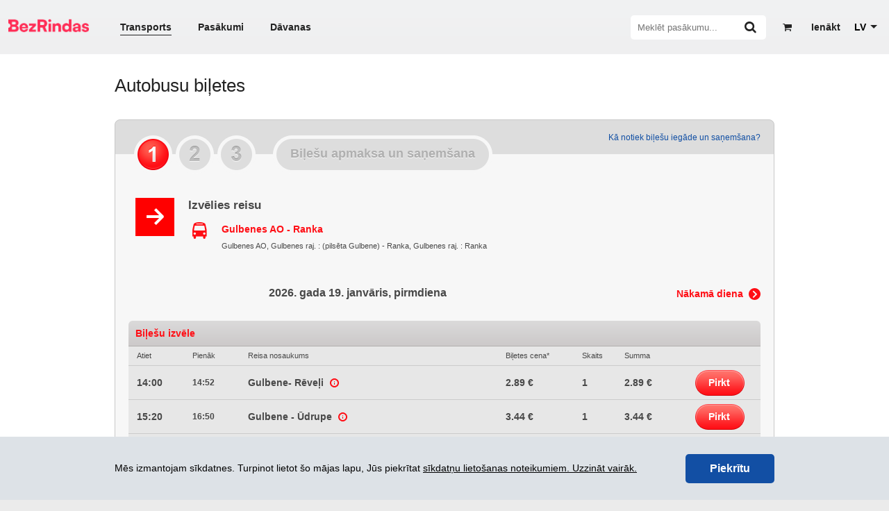

--- FILE ---
content_type: text/html; charset=UTF-8
request_url: https://www.bezrindas.lv/lv/bus/choose/19/3030/1/00000000/0/0/dda4757577285cab283d7fa67a1c7efb80260d65?
body_size: 16752
content:
<!DOCTYPE html>
<html lang="lv">
<head>

	<title>Autobusi: Gulbenes AO - Ranka - BezRindas</title>

	<link rel="icon" type="image/png" href="/favicons/favicon-96x96.png?v=1734430518" sizes="96x96" />
	<link rel="icon" type="image/svg+xml" href="/favicons/favicon.svg?v=1734430518" />
	<link rel="shortcut icon" href="/favicons/favicon.ico?v=1734430518" />
	<link rel="apple-touch-icon" sizes="180x180" href="/favicons/apple-touch-icon.png?v=1734430518" />
	<meta name="apple-mobile-web-app-title" content="BezRindas" />
	<link rel="manifest" href="/favicons/site.webmanifest" />

	<meta name="theme-color" content="#ffffff">
	<meta name="google" content="nopagereadaloud">

	
			<meta name="description" content="Autobusu biļešu iegāde. Autobusu saraksts no Gulbenes AO līdz Ranka" />
	
	
	<link rel="publisher" href="https://plus.google.com/108113526195664089591" />

	<script>
		var webroot 			 = 'https://www.bezrindas.lv/',
		 locale               = 'lv',
		 ltc_back_url         = 'ltc_back_url', // TOFIX
		 iframe               = false,
		 autocomplete_url     = '/api/f/stops/index/',
		 autocomplete_url_all = '/api/f/stops/index/1',
		 is_cart_page         = false,
		 cart_link		  	  = '',
		 has_transport_cart   = false,
		 has_transport_cart_index   = false,
		 api                  = 'https://api.bezrindas.lv/',
		 current_date         = 20260119,
		 error_message        = '';
		success_message      = '';
		user_id              = false;
		event_canvas         = null;
		last_href            = '';
		
var t = {
			'Jums jānorāda vārds un uzvārds': 'Jums jānorāda vārds un uzvārds',			'Nav norādīts e-pasts': 'Nav norādīts e-pasts',			'Aizvērt': 'Aizvērt',			'Kļūda Nr.': 'Kļūda Nr.',			'Upsss': 'Upsss',			'Vairāk biļetes šajā cenu grupā nav pieejamas!': 'Vairāk biļetes šajā cenu grupā nav pieejamas!',			'Vārda un uzvārda ievadīšana ir obligāta.': 'Vārda un uzvārda ievadīšana ir obligāta.',			'E-pasta ievadīšana ir obligāta.': 'E-pasta ievadīšana ir obligāta.',			'Šīs biļetes ir beigušās!': 'Šīs biļetes ir beigušās!',			'Veiksmīgi': 'Veiksmīgi',			'Ziņojuma Nr.': 'Ziņojuma Nr.',			'Labot': 'Labot',			'Uzņēmuma ar šādu PVN numuru nosaukums ir': 'Uzņēmuma ar šādu PVN numuru nosaukums ir',			'Vai labot uzņēmuma nosaukumu?': 'Vai labot uzņēmuma nosaukumu?',			'Kļūdaini ievadīts reģistrācijas numurs': 'Kļūdaini ievadīts PVN reģistrācijas numurs.',			'Nevarēja sazināties ar VID serveri.': 'Nevarēja sazināties ar VID serveri.',			'Uz grozu': 'Uz grozu',			'Grozā ielikto biļešu rezervācijas laiks tuvojas beigām.': 'Grozā ielikto biļešu rezervācijas laiks tuvojas beigām.',			'Lūdzu veiciet apmaksu vai izdzēsiet no groza tajā ieliktās biļetes!': 'Lūdzu veiciet apmaksu vai izdzēsiet no groza tajā ieliktās biļetes!',			'Uzmanību!': 'Uzmanību!',			'Autobusa biļešu apmaksa jāveic uzreiz pēc to ielikšanas grozā. Grozam nevar pievienot vienlaicīgi vairākas, dažādas autobusu biļetes.': 'Autobusa biļešu apmaksa jāveic uzreiz pēc to ielikšanas grozā. Grozam nevar pievienot vienlaicīgi vairākas, dažādas autobusu biļetes.',			'Biļešu izvēles laiks ir beidzies.': 'Biļešu izvēles laiks ir beidzies.',			'Mēģināt vēlreiz': 'Mēģināt vēlreiz'	};
		
			</script>


	<meta http-equiv="X-UA-Compatible" content="IE=edge" />
	<meta property="og:site_name" content="BezRindas.lv" />
	<meta property="fb:app_id" content="777062285675944" />
		<meta property="og:type" content="website" />
			<meta property="og:url" content="https://www.bezrindas.lv/lv/bus/choose/19/3030/1/00000000/0/0/dda4757577285cab283d7fa67a1c7efb80260d65" />
	
			<meta property="og:title" content="Autobusi: Gulbenes AO - Ranka - BezRindas" />
	
			<meta property="og:image" content="https://www.bezrindas.lv/bezrindas/img/logo-bezrindas-1.png" />
		<meta property="og:image" content="https://www.bezrindas.lv/bezrindas/img/bezrindas-fb.png" />
	
			<meta property="og:description" content="BezRindas.lv ir ātrs un ērts biļešu serviss, kas nodrošina iespēju iegādāties biļetes uz kino, teātri, mūzikas un citiem izklaides pasākumiem, kā arī starppilsētu autobusu biļetes. http://www.bezrindas.lv" />
	
	<script src="/javascripts/moment.js?v242" type="text/javascript"></script>
	<script src="/js/blob.js?v242" type="text/javascript"></script>
	<script src="/js/blob_plans.js?v245" type="text/javascript"></script>
	<script src="/bezrindas/js/djax.js?v242" type="text/javascript"></script>
	<script src="/bezrindas/js/jquery.bxslider.js?v242" type="text/javascript"></script>
	<script src="/js/1188.js?v242" type="text/javascript"></script>
	<script src="/bezrindas/js/jquery.fancybox.pack.js?v242" type="text/javascript"></script>
	<script src="/bezrindas/js/jquery.tooltipster.min.js?v242" type="text/javascript"></script>
	<script src="/bezrindas/js/bezrindas.js?v247" type="text/javascript"></script>
	<script src="/bezrindas/js/main.js?v249" type="text/javascript"></script>
	<script type="text/javascript" src="/js/jquery.animatedcollapse.js?v242"></script>
	<script type="text/javascript" src="//platform.twitter.com/widgets.js?v242"></script>
	<script type="text/javascript" src="/bezrindas/js/jquery.sharrre.min.js?v242"></script>
	<script src="/js/imgLiquid.js?v242"></script>
	<script src="https://www.bezrindas.lv/calleis/_out_/build-bezrindas-1671793255.js"></script>
	<script src="/bezrindas/js/jquery.tagsinput.js?v242"></script>
	<script src="/js/daterangepicker.js?v242"></script>
	<script src="/js/loadingoverlay.min.js?v242"></script>
	<script src="/js/clipboard.js?v242"></script>
	<script src="/js/mailcheck.js?v242"></script>
	<script src="/js/modernizr-custom.js?v242"></script>
	<script src="/js/new_header.js?v251"></script>

	<script src="/js/seating_editor/raphael.js"></script>
<script src="/js/moment_locales/lv.js"></script>

	<link href="/bezrindas/css/main.css?v252" rel="stylesheet" type="text/css" />
	<link href="/bezrindas/css/jquery.ui.css?v242" rel="stylesheet" type="text/css" />
	<link href="/bezrindas/css/jquery.fancybox.css?v242" rel="stylesheet" type="text/css" />
	<link href="/bezrindas/css/tooltipster.css?v242" rel="stylesheet" type="text/css" />
	<link href="/bezrindas/css/bezrindasbus.css?v242" rel="stylesheet" type="text/css" />
	<link href="/stylesheets/font-awesome.css?v242" media="screen" rel="stylesheet" type="text/css" />
	<link href="/bezrindas/css/fontello.css?v250" rel="stylesheet" type="text/css" />
	<link href="https://www.bezrindas.lv/calleis/_out_/build-front-1736241880.css" rel="stylesheet" type="text/css" />
	<link rel="stylesheet" type="text/css" href="/bezrindas/css/jquery.tagsinput.css?v242" />
	<link href="/bezrindas/wstr/css/cookies.css?v242" rel="stylesheet" type="text/css" />
	<link href="/bezrindas/css/start-events.css?v242" rel="stylesheet" type="text/css" />
	<link href="/css/daterangepicker.css?v242" rel="stylesheet" type="text/css" />
	<link rel="stylesheet" href="//cdnjs.cloudflare.com/ajax/libs/bxslider/4.2.15/jquery.bxslider.min.css">

	
	<script>
    window.dataLayer = window.dataLayer || [];

    window.dataLayer.push({'bezrindasGoogleAnalyticsId': 'G-J8T8NKD62B'});
    window.dataLayer.push({'bezrindasFacebookPixelId': '330789294305696'});

    
    
    
    </script>
</head>
<body class="responsive_page">

<div class="underfestival" style="display:none;"></div>

<div id="fb-root"></div>
<script>
	$('body').on('click', 'a', function() {
		if ( $(this).hasClass( 'overlay' ) ) {
			$('#main-container').loadingOverlay({"fixed" : true});
		}
		clicked   = $(this).parent();
	});
	window.fbAsyncInit = function() {
		FB.init({
			appId      : '777062285675944',
			xfbml      : true,
			version    : 'v2.2'
		});
	};
		(function(d, s, id){
		var js, fjs = d.getElementsByTagName(s)[0];
		if (d.getElementById(id)) {return;}
		js = d.createElement(s); js.id = id;
		js.src = "//connect.facebook.net/lv_LV/sdk.js";
		fjs.parentNode.insertBefore(js, fjs);
	}(document, 'script', 'facebook-jssdk'));

	if (error_message) {
		error(error_message);
	}

</script>


<script type="text/javascript">
var base = 'https://www.bezrindas.lv/';
var current_url = 'lv_bus_choose_19_3030_1_00000000_0_0_dda4757577285cab283d7fa67a1c7efb80260d65';
var main_menu_object = {
	initialized      : false,
	wrapper          : null,
	table            : null,
	additional_table : null,
	more_categories  : null,
	previousSibling  : function( element ) {
		while ( element && element.previousSibling ) {
			if ( element.previousSibling.nodeType == 1 ) {
				return element.previousSibling;
			}

			element = element.previousSibling;
		}

		return null;
	},
	insertBefore     : function( row ) {
		var element  = this.additional_table[0].lastElementChild,
			previous = null;

		while ( element && element.order > row.order ) {
			previous = element;
			element  = this.previousSibling( element );
		}

		return previous;
	},
	init             : function() {
		if ( ! this.initialized ) {
			this.initialized      = true;
			this.wrapper          = $('.main-menu-wrapper');
			this.table            = $('.main-menu-wrapper table');
			this.additional_table = $('#additional_categories tbody');
			this.more_categories  = document.getElementById('more_categories');
		}
	},
	revert           : function() {
		
	},
	check            : function() {
		this.init();

		if ( this.wrapper.width() < this.table.width() ) {
			var items           = $( '.main-menu-wrapper table td' ),
				start_length    =  Math.round( this.table.width() ),
				required_length =  Math.round( this.wrapper.width() );

			var i         = items.length - 1;
			start_length += Math.round( items.last().width() );

			var sep_element = this.previousSibling( this.more_categories );

			if ( sep_element ) {
				$( this.more_categories ).show();
				$( sep_element ).show();
			}

			while ( sep_element && start_length > required_length ) {
				var element = this.previousSibling( sep_element );

				if ( ! element ) {
					break;
				}

				if ( ! $( element ).hasClass( 'active' ) ) {
					var row = document.createElement( 'tr' );
					$( sep_element ).remove();
					sep_element   = this.previousSibling( element );
					row.order     = parseInt( $(element).data( 'order' ), 10 );
					row.appendChild( element );

					var before = this.insertBefore( row );

					if ( ! before ) {
						this.additional_table[0].appendChild( row );
					} else {
						this.additional_table[0].insertBefore( row, before );
					}

					start_length = Math.round( this.table.width() );
				} else {
					sep_element = this.previousSibling( element );
				}
			}

			this.more_categories.active_element  = $( '.main_menu_link.active' );
			this.more_categories.previous_length = required_length;
		}

		if (
			! this.additional_table[0].children.length
			&&
			$(this.more_categories).is( ':visible' )
		) {
			$(this.more_categories).hide();
			$(this.more_categories.previousSibling).hide();			
		}
	}
};
init = {
	go: function(route){
		if(typeof this[ ( route ).toString() ] == 'function'){
			this[route]();
		}
	},
	stringifyurl: function(str){
		if(typeof str == 'undefined'){
			return '';
		}
		return str.replace(base, '').replace(/-/g,'_').replace(/\//g, '_').replace(/^_|_$/, '');
	},
	global: function(){	

		HTMLElement.prototype.slide_sibling_toggle = function( change_icon ) {
			sibling  = this.nextElementSibling;
			var that = this;
			if( that.classList.contains('animating') ) {
				return false;
			}
			that.classList.add('animating');
			if( sibling.classList.contains('invisible') ) {
				sibling.style.height = "auto";
				height               = sibling.clientHeight;
				sibling.style.height = "0px";

				setTimeout(function(){
					sibling.classList.add('slide-sibling-ts');
					sibling.classList.remove('invisible')
					setTimeout(function(){
						sibling.style.height = height+"px";
						that.classList.add('active');
						if( change_icon === true ) {
							that.querySelector('.icon-fa:not(.icon-check-square-o)').classList.add('icon-rotate-180')
						}
						setTimeout(function(){
							sibling.classList.remove('slide-sibling-ts');
							setTimeout(function(){
								that.classList.remove('animating');
								setTimeout(function(){
									sibling.style.height = "100%";
									setTimeout(function(){
										sibling.style.height = "auto";
									}, 0)
								}, 0)
							}, 0)
						}, 300);
					}, 0);
				}, 0);


			} else {

				height = sibling.clientHeight;
				sibling.style.height = height+"px";
				sibling.classList.remove('slide-sibling-ts');
				setTimeout( function() {
					sibling.style.height = height+"px";
					setTimeout( function() {
						sibling.classList.add('slide-sibling-ts');
						setTimeout(function(){
							sibling.style.height = "0px";
							that.classList.remove('active');
							setTimeout(function(){
								sibling.classList.add('invisible')
								sibling.classList.remove('slide-sibling-ts');
								setTimeout(function(){
									that.classList.remove('animating');
								});
							}, 300);
						}, 0);
					}, 0)
				}, 0)



				if( change_icon === true ) {
					that.querySelector('.icon-fa:not(.icon-check-square-o)').classList.remove('icon-rotate-180')
				}
			}
			return true;
		}

		var survey_status            = false;
		var currency_helper_visible  = false;
		var currency_helper_timeout  = null;
		var webmoney_scroll_interval = null;
		var data;
		var main_menu = document.getElementById( 'main_menu' ),
			additional_categories_wrapper = document.getElementById( 'additional_categories_wrapper' );

		if ( main_menu ) {
			if ( ! main_menu.menu_object ) {
				$( 'body' ).click(function(e) {
					if ( e.target.id != 'more_categories' && ! additional_categories_wrapper.skip ) {
						$( additional_categories_wrapper ).hide();
					}

					additional_categories_wrapper.skip = false;
				});

				$( '.main_menu_link' ).click(function() {
					$( '.main_menu_link.active' ).removeClass( 'active' );
					$(this).addClass( 'active' );

					if ( this.parentNode.parentNode.parentNode.id == 'additional_categories' ) {
						additional_categories_wrapper.skip = true;
						$( additional_categories_wrapper ).toggle();
					}

					var element = $(this).find('a').first()[0];

					if ( typeof document.createEvent == 'function' ) {
						var event = document.createEvent( 'MouseEvent' );
						event.initEvent( 'click', false, true );
						return element.dispatchEvent( event );
					} else {
						return element.click();
					}
				});

				$( '#more_categories' ).click(function(){
					additional_categories_wrapper.skip = true;
					$( additional_categories_wrapper ).toggle();
				});

				main_menu.menu_object = main_menu_object;
			}

			main_menu_object.revert();
		}
		
		if ( $('#body-class').length ) $('body').attr( 'class', $('#body-class').attr('class') );

		$('.sidebar-v2-mobile').click( function() {
			if ( $(this).find('ul').hasClass('expanded') ) {
				$(this).find('ul').removeClass('expanded');
			} else {
				$(this).find('ul').addClass('expanded');
			}
		})

		$('.sidebar-v2-mobile a').click( function() {
			$(this).parents('ul').find('.active').removeClass('active');
			$(this).parents('li').addClass('active')
		} )


		if ($('#event-slider li').length) {
			$('#event-slider').bxSlider({
				auto: true,
				autoHover: true,
				pause: 4000,
				tickerHover: true
			});
		}

		var slider;

		$(window).resize(function(){
			if ( window.innerWidth <= 700 ) {
				if ( ! $('.event-gallery-items-bx').length && $('.event-gallery-items > div').length > 1 ) {
					slider = $('.event-gallery-items').bxSlider({
						auto: false,
						autoHover: false,
						tickerHover: true,
						wrapperClass: 'event-gallery-items-bx',
						prevText: '',
						nextText: '',
						infiniteLoop: false,
						onBeforeSlide: function(currentSlideNumber, totalSlideQty, currentSlideHtmlObject){
							slider.parent().parent().find('.bx-next,.bx-prev').removeClass('disabled');
						},
						onLastSlide: function(currentSlideNumber, totalSlideQty, currentSlideHtmlObject){
							slider.parent().parent().find('.bx-next').addClass('disabled');
						},
						onFirstSlide: function(currentSlideNumber, totalSlideQty, currentSlideHtmlObject){
							slider.parent().parent().find('.bx-prev').addClass('disabled');
						}		
					})
					slider.parent().parent().find('.bx-prev').addClass('disabled');

				} else {
					if( $('.event-gallery-items-bx').length && slider ) {
						slider.reloadShow();
						slider.parent().parent().find('.bx-prev').addClass('disabled');
					}
				}
				$('.event-gallery-items-bx a img').each(function() {
					$(this).parent().css({ height:'242px' });
					$(this).parent().css({ width: $('.bx-window').width() });
					$(this).parent().css({ display: 'inline-block' });

				});

			} else {
				if ( $('.event-gallery-items-bx').length && slider ) {
					slider.destroyShow();
				}
			}

		});
		$(window).resize();

		if ( $.fn.imgLiquid ) {
			$('.imgLiquid').imgLiquid({fill:false});
		}
		
		if ( $('.js-toggle-event-extension').length ) {
			$('.js-toggle-event-extension').click( function() {
				var extendable = $('.event-info-extended').show();
				setTimeout( function() {
					extendable.addClass('go');
				}, 0 );
				$(this).parents('.box').remove();
				return false;
			} );
		}

		if ($('#most-recent-events li').length) {
			$('#most-recent-events').bxSlider({
				auto: false,
				autoControls: false,
				autoHover: true,
				pager: true,
				pagerActiveClass: 'pager-active',
				controls: false
			});
		}

		$('#content').on('hover', '.info', function() {
			$(this).siblings('.popup-help').toggleClass('popup-help-hidden');
		});

		$('.info').hover(function() {
			$(this).siblings('.popup-help').toggleClass('popup-help-hidden');
		});

		$('#content').on('hover', '.ticket-not-available', function() {
			$(this).find('.popup-help').toggleClass('popup-help-hidden');
		});

		$('input[data-suggest-target]').clearable();

		if(typeof options !== 'undefined') {
			Bus.init(options);
			Bus.seats.init();
		}

        function throttle_b(func, wait, options) {
            var context, args, result;
            var timeout = null;
            var previous = 0;
            if (!options) options = {};
            var later = function() {
                previous = options.leading === false ? 0 : Date.now();
                timeout = null;
                result = func.apply(context, args);
                if (!timeout) context = args = null;
            };
            return function() {
                var now = Date.now();
                if (!previous && options.leading === false) previous = now;
                var remaining = wait - (now - previous);
                context = this;
                args = arguments;
                if (remaining <= 0 || remaining > wait) {
                    if (timeout) {
                        clearTimeout(timeout);
                        timeout = null;
                    }
                    previous = now;
                    result = func.apply(context, args);
                    if (!timeout) context = args = null;
                } else if (!timeout && options.trailing !== false) {
                    timeout = setTimeout(later, remaining);
                }
                return result;
            };
        };

		departure_id       = $('#departure_id');
		destination_id     = $('#destination_id');
		departure_title    = $('#departure_title');
		departure_title2   = $('#departure-title');
		destination_title  = $('#destination_title');
		destination_title2 = $('#destination-title');
        var tab_change = $('#international-bus, #local-bus');

        tab_change.on( 'click', function(){
            departure_title2.autocomplete( "close" );
            destination_title2.autocomplete( "close" );
        } );

        $( window ).on( "orientationchange", function( event ) {
            departure_title2.autocomplete( "close" );
            destination_title2.autocomplete( "close" );
        });

        $(window).resize(throttle_b(function() {
            departure_title2.autocomplete( "close" );
            destination_title2.autocomplete( "close" );
        }, 1000));

        if(typeof departure_title2 != 'undefined'){
			Bus.bindAutocomplete(departure_title2, departure_id, true);
			Bus.bindAutocomplete(destination_title2, destination_id, true);
		}
		if( departure_title.length )  {
			Bus.bindAutocomplete(departure_title, departure_id, false);
		} 
		if( destination_title.length ) {
			Bus.bindAutocomplete(destination_title, destination_id, false);
		}

		quantity       = $('#quantity');
		departure_date = $('#Date');
		return_date    = $('#ReturnDate').val();

		roundtrip = $('#RoundTrip').attr('checked');
		bus_order_form = $('#bus-order-form');


		if (typeof FB != 'undefined') {
			window.fbAsyncInit();
		}
		if( $('.alrt-box').length ) {
			$.fancybox({
				tpl: {
					wrap: '<div class="fancybox-wrap" tabIndex="-1"><div class=""><div class="fancybox-outer"><div class="fancybox-inner"></div></div></div></div>'
				},
				content: $('.alrt-box'),
				'width': 350,
				'autoSize' : false,
				'autoHeight' : true,
				'leftRation' : 0.5,
				'topRatio' : 0.5,
				afterLoad: function() {
					$.fancybox.reposition()
				}
			});
		}
		
		/**  IMAGE UPLOAD IN REGISTER AND PROFIL EDIT */

	 	var files;

		// Add events
		$('input[type=file]#front_user_image_input').on('change', prepareUpload);
		//$('form').on('submit', uploadFiles);

		// Grab the files and set them to our variable
		function prepareUpload(event)
		{
			files = event.target.files;
			uploadFiles(event);
		}
		// Catch the form submit and upload the files
		function uploadFiles(event)
		{
			event.stopPropagation(); // Stop stuff happening
	        event.preventDefault(); // Totally stop stuff happening

	        // START A LOADING SPINNER HERE
	        // Create a formdata object and add the files
			var data = new FormData();
			$.each(files, function(key, value)
			{
				data.append(key, value);
			});
	        
	        $.ajax({
	            url: 'https://www.bezrindas.lv/user/upload_image/',
	            type: 'POST',
	            data: data,
	            cache: false,
	            dataType: 'json',
	            processData: false, // Don't process the files
	            contentType: false, // Set content type to false as jQuery will tell the server its a query string request
	            success: function(data, textStatus, jqXHR)
	            {
	            	if(typeof data.error === 'undefined')
	            	{
	            		// Success so call function to process the form
	            		//submitForm(event, data);
	            		$("img#front_user_image").attr("src", data.data );
	            		//console.log("Everything's fine");
	            	}
	            	else
	            	{
	            		// Handle errors here
	            		error(data.error);
	            		//console.log('ERRORS: ' + data.error);
	            	}
	            },
	            error: function(jqXHR, textStatus, errorThrown)
	            {
	            	// Handle errors here
	            	//console.log('ERRORS: ' + textStatus);
	            	// STOP LOADING SPINNER
	            }
	        });
	    }
	    
	    $( '.confirmation_overlay' ).click(function(e) {

			$.fancybox({	
				tpl: {
					wrap: '<div class="fancybox-wrap" tabIndex="-1"><div class=""><div class="fancybox-outer"><div class="fancybox-inner"></div></div></div></div>'
				},	
				content: '<div class="alrt-box"><div class="alrt-box-header colrow relative"><div class="col6 alrt-header-color"><div class="vertical-center vertical-left"><i class="icon-alert icon-little-larger"></i><span class="alrt-heading">Upsss..</span></div></div><div class="col6 tright alrt-error-text right_imp"><span class="error_code">Kļūda Nr. 716</span></div></div><div class="alrt-box-body relative"><div class="colrow"><div class="col12 message">Vai tiešām dzēst?</div></div></div><div class="alrt-box-footer"><div class="colrow tcenter"> <div class="col6 v2-sm-split v2-marginafter-mini col12-sm"> <a href="'+ $(this).attr('href') +'" style="text-decoration:none;"> <div class="button-basic-beta button-less-padded tcenter">Dzēst</div> </a> </div> <div class="col6 v2-sm-split col12-sm"> <a href="javascript:$.fancybox.close();" style="text-decoration:none;"> <div class="button-basic-alpha button-less-padded tcenter">Aizvērt</div> </a> </div> </div></div>',
				'width': 350,
				'autoSize' : false,
				'autoWidth':false,
				'autoHeight':true,
				'autoCenter' : true,
				'scrolling': 'no',
				afterLoad: function() {
					$.fancybox.update();
				}
			});
			e.preventDefault();
			return false;
		});
		
		globals();

/*		$('.apps-apple').wtooltip({
	        title: 'JAUNUMS:',
	        content: 'Pērc autobusu biļetes arī Bezrindas.lv mobilajā lietotnē!'
	    });

		$('.user-register').wtooltip({
	        title: 'JAUNUMS:',
	        position: 'down',
	        content: 'Reģistrējies un izmanto dažādas priekšrocības!'
	    });*/



		$('body').on( 'click', '.user-register .close', function(){
	        $.ajax({
	            url: 'https://www.bezrindas.lv/index/set_cookie/show_user',
	            type: 'POST',
	            dataType: 'json',
	            processData: false, // Don't process the files
	            contentType: false, // Set content type to false as jQuery will tell the server its a query string request
	            success: function(data, textStatus, jqXHR)
	            {},
	            error: function(jqXHR, textStatus, errorThrown)
	            {}
	        });
	        $(this).parent().remove();
		})
		$('body').on( 'click', '.apps-apple .close', function(){

	        $.ajax({
	            url: 'https://www.bezrindas.lv/index/set_cookie/show_apps',
	            type: 'POST',
	            dataType: 'json',
	            processData: false, // Don't process the files
	            contentType: false, // Set content type to false as jQuery will tell the server its a query string request
	            success: function(data, textStatus, jqXHR)
	            {},
	            error: function(jqXHR, textStatus, errorThrown)
	            {}
	        });
	        $(this).parent().remove();
		})

		var mobileHover = function () {
		    $('.v2-pop-up-base, .show-w-tooltip').on('touchstart', function () {
		        $(this).trigger('hover');
		    }).on('touchend', function () {
		        $(this).trigger('hover');
		    });
		};
		mobileHover();

		if (document.addEventListener) {
		    document.addEventListener( 'touchstart', function() {}, false );
		} else if (document.attachEvent) {
			document.attachEvent( 'touchstart', function() {} );
		}

		$('.show-w-tooltip').hover(function(){
			$(this).find('.w-tooltip').removeClass('hidden');
		},
		function(){
			$(this).find('.w-tooltip').addClass('hidden');
		})
	}
}

$(function(){
	var clicked;

	$('form').submit(function() {
		$('#main-container').loadingOverlay({"fixed" : true});
	});

	init.go(current_url);
	init.global();


	$('body').on('change', 'select#language_switch', function () {
		var optionSelected = $(this).find("option:selected");
		window.location.href = optionSelected.val().toLowerCase();
	});

	$('body').on('change', 'select#menu-select', function () {
		var optionSelected = $(this).find("option:selected");
		window.location.href = optionSelected.val().toLowerCase();
	});

	$('body').on('click' , '.header-wrapper a, .footer a, .event-wrapper .home', function() {
		$('body .main_menu_link.active').removeClass('active');
	});

	$('body').on('click', '.event-slider a',function(){
		$('body .main_menu_link.active').removeClass('active');
		var category  = parseInt( $(this).data('category') );
		var element   = document.getElementById( 'category_'+category );

		if ( element ) {
			$( element ).addClass( 'active' );
			main_menu_object.revert();
		}
	});
});

</script><div class="container-wrapper">

	<div id="top_slot" class="updatable">
												

		<!--
				<style>
					#announce-warning { background:red; z-index:100; color:white; width:100%; padding:20px 0; }
					#announce-warning .container { margin-bottom:0!important; position:relative; }
					#announce-warning b,
					#announce-warning span
					{ display:block; padding-left:60px; }
					#announce-warning i { font-size:32px; position:absolute; left:0; top:3px;  }
				</style>

				<div id="announce-warning">
					<div class="container">
						<i class="icon-warning"></i>
						<b>Šobrīd AUTOBUSA biļetes NAV iespējams iegādāties.</b>
						<span>Ceram, ka drīz problēma tiks novērsta. Lūdzu, atvainojiet par neērtībām!</span>
					</div>
				</div>

				-->

	</div>

    <div class="top-header-wrapper header-wrapper">
        <script type="text/javascript">
    $(function() {

        $("#click").click(function() {
            $("#fancybox-wrap").fadeIn(500);
        });

        $("#fancybox-close").click(function() {
            $("#fancybox-wrap").fadeOut(500);
        });

    });
</script>

<div class="js-top-header top-header header updatable" id="header">
	<div class="width-wrapper">
		<div class="top-header-content">
			<div class="top-header-menu hide-header-large">
				<div class="js-menu-icon menu-icon">
					<div></div>
				</div>
			</div>
			<div class="top-header-logo hide-header-large">
				<a class="top-header-logo" href="https://www.bezrindas.lv/lv/sakums" rel="nofollow" style="width: 7.25rem; padding-right: 0.8rem; margin-top: -8px;"><img style="width: 116px;" src="/bezrindas/img/logo-bezrindas-1.png?v=1734430518" alt="bezrindas.lv"></a>
			</div>
			<div class="top-header-left hide-header-mobile">
				<a class="top-header-logo" href="https://www.bezrindas.lv/lv/sakums" rel="nofollow" style="width: 116px; margin-left: 2px; margin-right: 28px;"><img style="width: 116px; margin: -6px 0;" src="/bezrindas/img/logo-bezrindas-1.png?v=1734430518" alt="bezrindas.lv"></a>
				<ul class="top-header-nav">
					<li class="active"><a href="https://www.bezrindas.lv/lv/autobusu-biletes">Transports</a></li>
					<li class=""><a href="https://www.bezrindas.lv/lv/visi-pasakumi">Pasākumi</a></li>
											<li class="">
							<a href="https://www.bezrindas.lv/lv/davanu-kartes/">Dāvanas</a>
						</li>
									</ul>
			</div><!-- .top-header-left -->
			<div class="top-header-right">

									<div class="top-header-register user-register show-w-tooltip">
						<a class="jax dJAX_internal" href="https://www.bezrindas.lv/lv/user/preregister/"><i class="tooltip"></i><span style="margin-left:5px;white-space:nowrap">Ienākt</span></a>
						<div class="w-tooltip hidden down" style="bottom: -67px; left: -52.5px;">
							<div class="arrow"></div>
							<div class="inner">
								<div class="title">Jaunums:</div>
								<div class="content">Reģistrējies un izmanto dažādas priekšrocības!</div>
							</div>
						</div>
					</div>
				
				<div id="cart_in_head" class="top-header-cart top-header-cart-empty">
					<a href="https://www.bezrindas.lv/lv/cart/view_empty/">
						<i class="icon-basket"></i>
						<sup class="top-header-cart-count">
							<span id="cart_ticketcnt_value" class="top-header-cart-value">0</span>
						</sup>
					</a>
					<a class="cart_timer_wrapper" href="">
						<div id="cart_timer_value" class="top-header-timer cd-timer">0:00</div>
					</a>
				</div>

				<div class="js-top-header-search form-group input_action top-header-search-wrapper">
					<form action="https://www.bezrindas.lv/lv/events/search/">
						<input id="header_search_box" name="q" class="top-header-search" type="text" placeholder="Meklēt pasākumu...">
						<i class="js-icon-search icon-search"></i>
					</form>
				</div>

				<div class="hide-header-large">
					<ul class="top-header-nav">
						<li class="active"><a href="https://www.bezrindas.lv/lv/autobusu-biletes">Transports</a></li>
						<li class=""><a href="https://www.bezrindas.lv/lv/visi-pasakumi">Pasākumi</a></li>
													<li class="">
								<a href="https://www.bezrindas.lv/lv/davanu-kartes/">Dāvanas</a>
							</li>
											</ul>
				</div>

									<div class="top-header-language">
						<select id="language_switch">
																								<option value="undefined" selected>LV</option>
																							
																			<option value="https://www.bezrindas.lv/en/bus/choose/19/3030/1/00000000/0/0/dda4757577285cab283d7fa67a1c7efb80260d65">EN</option>
									
																							
																			<option value="https://www.bezrindas.lv/ru/bus/choose/19/3030/1/00000000/0/0/dda4757577285cab283d7fa67a1c7efb80260d65">RU</option>
									
																					</select>
					</div>
				
				
                			</div><!-- .top-header-right -->
        </div>
	</div>
	<!--.width- wrapper -->
</div><!-- .header -->


    </div>

		
	<div class="container" id="main-container" style="">

		<div class="clear"></div>

		<div id="main_menu">

			
			<div id="additional_categories_wrapper" style="display:none">
				<table id="additional_categories">
	<tbody>
	</tbody>
</table>			</div>

															<div class="content-wrapper">
				<div id="content" class="content">
					<div style="display:none">
	<div id="contact-form" style="width:500%;">
		<h2>Saziņa</h2>
		<form action="/" method="post">			
			<div class="text">
				<label for="Name">Tavs vārds</label>
				<input type="text" name="name" class="text" id="Name">
			</div>			
			<div class="text">
			<label for="Information">Tavs e-pasts un tālrunis</label>
			<input type="text" name="information" class="text" id="Information"></div>			
			<div class="textarea">
				<label for="Message">Tava ziņa</label>
				<textarea name="message" class="textarea" id="Message"></textarea>
			</div>
			<p class="btn-1">
				<a href="#" onclick="if (submitContactForm($('#contact-form form'), this, 'Jums jāaizpilda visi lauki!', 'Jūsu ziņa ir nosūtīta! Paldies!')) { $('#fancybox-wrap').fadeOut(); } else { return false; }">
					<span>Sūtīt</span>
				</a>
			</p>
		</form>	
	</div>
</div>
					<div class="updatable">
	<div id="body-class" class="resp "></div>
	
	<script type="text/javascript">
	$(function() {
		function getScrollBarWidth () {
    var $outer = $('<div>').css({visibility: 'hidden', width: 100, overflow: 'scroll'}).appendTo('body'),
        widthWithScroll = $('<div>').css({width: '100%'}).appendTo($outer).outerWidth();
    $outer.remove();

    if ($(document).height() > $(window).height()) {
	    return 100 - widthWithScroll;
	}
	return 0;
    
};

$(function() {
	 $(window).ready(function() {
	    var wi = $(window).width();
	    var main_menu = document.getElementById( 'main_menu' );
	    // $(".copy").text('Initial screen width is currently: ' + wi + 'px.');
	    var current = 0;
	    var types = new Array();
	    types[0] = 30000;
	    types[1] = 980;
	    types[2] = 768;
	    types[3] = 400;

		current = 1; // sakuma iesetojam random,
	    $(window).resize(function() {
	    	jQuery.fn.reverse = [].reverse;
	        var wi = $(window).width() + getScrollBarWidth();
	        if (wi <= 400 && current != 3){
	            current = 3;

	            if(!$('.menu-button').html()){
	            	$('.header > div.clear').remove();
	            } 

	            if(!$('.new-slides').html()) {
		            var html = '<ul class="new-slides-ul events">';
			    	$('#event-slider li div.item').reverse().each(
			    		function(){
			    			html += '<li class="'+ $(this).attr('class') +'">' + $(this).html() + '</li>';
			    		}
			    	);
			    	html += '</ul>';

			    	$('.right-side').append('<div class="new-slides">' + html + '</div>');
			    }
			    else
			    {
			    	$('.new-slides').show();
			    }

	        }
	        else if (wi <= 768 && current != 2){
	            current = 2;

	            if(!$('.menu-button').html()){
	            	$('.header div.clear').remove();
	    		}

	            if(!$('.new-slides').html()) {
		            var html = '<ul class="new-slides-ul events">';
			    	$('#event-slider li div.item').reverse().each(
			    		function(){
			    			html += '<li class="'+ $(this).attr('class') +'">' + $(this).html() + '</li>';
			    		}
			    	);
			    	html += '</ul>';

			    	$('.right-side').append('<div class="new-slides">' + html + '</div>');
			    }
			    else
			    {
			    	$('.new-slides').show();
			    }

	        }
	        else if (wi <= 980 && wi > 768 && current != 1){
	            	current = 1;

					if($('.new-slides').html()){
						$('.new-slides').hide();
					}


					/** japarekina slaidi**/
		            var counter = 0;
			    	var html = '';
			    	// pager ir tie elementi, kas nav uztaisit papildus ar bxSlider
			    	$('#event-slider li.pager div.item').each(
			    		function(){
			    			if(counter == 0) {
			    			html += '<li style="list-style-type:none;float:left;width:422px;"><div class="'+ $(this).attr('class') +'">' + $(this).html() + '</div>' ;
			    				counter++;
			    			} else {
			    				html += '<div class="'+ $(this).attr('class') +'">' + $(this).html() + '</div></li>'
			    				counter = 0;
			    			}	
			    		}
			    	);
			    	if(counter) {
			    		html += '</li>';
			    	}
			    	html += '';

			    	$('#event-slider').html(html);
			    	$('.event-slider').html('<ul id="event-slider" style="position:relative;width:99999px;">' + html + '</ul>');
			    	$('.event-slider').css('width','422px');

			    	if ($('#event-slider li').length) {
						$('#event-slider').bxSlider({
							auto: true,
							autoHover: true,
							pause: 4000,
							prevText: '',
							nextText: ''
						});
					}
			    	/** slaidu parrekinasana **/
	            }
	        else if( wi >980 && current != 0) {
	            current = 0;

	            if($('.menu-button').html()) {
					$('.menu-button').hide();
				}
				if($('.new-slides').html()){
					$('.new-slides').hide();
				}
				
				var counter = 0;
		    	var html = '';

		    	$('#event-slider li.pager div.item').each(
		    		function(){
		    			if(counter == 0) {
		    			html += '<li style="list-style-type:none;float:left;width:622px;"><div class="'+ $(this).attr('class') +'">' + $(this).html() + '</div>' ;
		    				counter++;
		    			} else if(counter == 1){
		    				html += '<div class="'+ $(this).attr('class') +'">' + $(this).html() + '</div>';
		    				counter += 1;
		    			}
		    			else {
		    				html += '<div class="'+ $(this).attr('class') +'">' + $(this).html() + '</div></li>';
		    				counter = 0;
		    			}
		    		}
		    	);
		    	if(counter) {
		    		html += '</li>';
		    	}
		    	html += '';
		    	$('#event-slider').html(html);
		    	$('.event-slider').html('<ul id="event-slider" style="position:relative;width:99999px;">' + html + '</ul>');
		    	$('.event-slider').css('width','622px');

		    	if ($('#event-slider li').length) {
					$('#event-slider').bxSlider({
						auto: true,
						autoHover: true,
						pause: 4000,
						tickerHover: true,
						prevText: '',
						nextText: ''
					});
				}
	        }

	    });

		setTimeout( function() {
			$(window).resize();
		}, 100 );
	});
});	});
</script>
<link rel="stylesheet" type="text/css" href="/bezrindas/css/responsive.css?v215">
<link rel="stylesheet" type="text/css" href="/bezrindas/css/responsive-bus.css?v216">
<meta name="viewport" content="width=device-width, initial-scale=1.0">
<style>

</style>


<script type="application/ld+json">
	{
		"@context": "https://schema.org",
		"@type": "BusTrip",
		"departureBusStop": {
			"@type": "BusStop",
			"name": "Gulbenes AO"
		},
		"arrivalBusStop": {
			"@type": "BusStop",
			"name": "Ranka"
		}
	}
</script>

<div class="transport-header">
	<!--<h1 class="cl-h1">Transports</h1>-->
	<h2 class="cl-h2">Autobusu biļetes</h2>
</div>

<div class="ticket-purchase-system">
	<div class="header">
		<h2>
			<a href="https://www.bezrindas.lv/lv/bilesu-iegade?action=iframe" class="pop-iframe fancybox fancybox.iframe" rel="nofollow">Kā notiek biļešu iegāde un saņemšana?</a>
		</h2>
				<div class="steps">
			<a href="https://www.bezrindas.lv/lv/autobusu-biletes/choose/19/3030/1/00000000/0/0/dda4757577285cab283d7fa67a1c7efb80260d65" class="step-1 step-1-active" rel="nofollow">&nbsp;</a>
			<span class="step-2">&nbsp;</span>
			<span class="step-3">&nbsp;</span>
			<p class="btn-4">
				<a href="https://www.bezrindas.lv/lv/autobusu-biletes/order/19" onclick="return false" rel="nofollow"><span>Biļešu apmaksa un saņemšana</span></a>
			</p>
	</div>
	</div>

	<div class="content">
		<table class="bus-choose-data-table bus-choose-title">
			<tr>
				<td rowspan="2" class="c-img">
											<img src="/img/ico-forward.png" alt="ico forward" />
									</td>
				<td colspan="2" class="caption">
					Izvēlies reisu														</td>
			</tr>
			<tr>
				<td class="img">
											<i class="icon-bus red icon-2x"></i>
									</td>
				<td class="title"><h1 class="title" style="padding-left: 0">
					Gulbenes AO - Ranka				</h1></td>
			</tr>
			<tr>
				<td class="img" colspan="2">&nbsp;</td>
				<td class="stop-and-district">
					Gulbenes AO, Gulbenes raj. : (pilsēta Gulbene) - Ranka, Gulbenes raj. : Ranka				</td>
			</tr>
		</table>
		<from action="https://www.bezrindas.lv/lv/autobusu-biletes/choose/19/3030/1/00000000/0/0/dda4757577285cab283d7fa67a1c7efb80260d65" method="post" id="bus-order-form" >
			<div class="days">
				<div class="previous">
									</div>

				<div class="next"> 
										<a href="https://www.bezrindas.lv/lv/autobusu-biletes/choose/19/3030/1/20260120/0/0/dda4757577285cab283d7fa67a1c7efb80260d65" 
								data-target="#content" data-loader="#bus-trips-placeholder" rel="nofollow">Nākamā diena</a>
									</div>
								<div class="day">
																2026. gada 19. janvāris, pirmdiena														</div>
				<div class="clear">&nbsp;</div>
			</div>

										
				<table class="ticket-purchase-system-table-1" id="bus-trips" style="margin-bottom:0px;">
					<tr class="title">
						<td colspan="6">Biļešu izvēle</td>
						<td style="background-position:top right">
						</td>
					</tr>
					<tr class="subtitle">
												<td class="departure-time" style="padding-left:12px">Atiet</td>
						<td class="arrival-time">Pienāk</td>
						<td class="trip-name">Reisa nosaukums</td>
						<td class="price-total" style="width:100px;">Biļetes cena*</td>
						<td class="quantity">Skaits</td>
						<td class="price-total">Summa</td>
						<td style="width:106px"></td>
					</tr>
																<tr data-id="22235112" class="item ">
							<td class="departure-time" style="padding-left:12px">14:00</td>
							<td class="arrival-time">14:52</td>
							<td class="trip-name">
								Gulbene- Rēveļi								<a style="text-decoration:none" href="https://www.bezrindas.lv/lv/autobusu-biletes/choose/19/3030/1/00000000/0/0/dda4757577285cab283d7fa67a1c7efb80260d65" class="info" onclick="return false" rel="nofollow" data-id="18105/1261674" data-departure_id="19" data-destination_id="3030" data-route_stops_url="https://www.bezrindas.lv/api/f/trips/fetchroutes/18105/1261674/19/3030?priorities=lv,en,ru"><img src="/img/ico-info-1.png" alt="ico info" width="13" height="13" />
								</a>
								<table class="popup-help popup-help-hidden">
									<tr><td class="tl"></td><td class="tm"></td><td class="tr"></td></tr>
									<tr>
										<td class="ml"></td>
										<td class="mm">
											<p>
												Pārvadātājs: AS "Talsu autotransports"<br />
																									Ietilpība: 40<br />
																							</p>

											<dl class="route" data-loaded="0">
												<dt>Maršruts:<span><br /><img src="/img/loader-small.gif" alt="loader" /></span></dt>
											</dl>

																					</td>
										<td class="mr"></td>
									</tr>
									<tr><td class="bl"></td><td class="bm"></td><td class="br"></td></tr>
								</table>
															</td>
							<td class="price-total" style="width:100px;">
																											<span data-price="2.89">2.89 &euro;</span>
																								</td>
							<td class="quantity">
																	1															</td>
							<td class="price-total">
																											2.89 &euro;																	                                							</td>

														
								<td class="buy-bus-ticket-button">
									<div class="btn-1">
																					<a class="overlay" rel="nofollow" href="https://www.bezrindas.lv/lv/autobusu-biletes/trip/departure/19/3030/22235112/18105/dda4757577285cab283d7fa67a1c7efb80260d65" data-target="#content"><span>Pirkt<i>&nbsp;</i></span></a>
																				<div class="clear"></div>
									</div>
								</td>
                            						</tr>
											<tr data-id="22235187" class="item ">
							<td class="departure-time" style="padding-left:12px">15:20</td>
							<td class="arrival-time">16:50</td>
							<td class="trip-name">
								Gulbene - Ūdrupe								<a style="text-decoration:none" href="https://www.bezrindas.lv/lv/autobusu-biletes/choose/19/3030/1/00000000/0/0/dda4757577285cab283d7fa67a1c7efb80260d65" class="info" onclick="return false" rel="nofollow" data-id="52111/1261657" data-departure_id="19" data-destination_id="3030" data-route_stops_url="https://www.bezrindas.lv/api/f/trips/fetchroutes/52111/1261657/19/3030?priorities=lv,en,ru"><img src="/img/ico-info-1.png" alt="ico info" width="13" height="13" />
								</a>
								<table class="popup-help popup-help-hidden">
									<tr><td class="tl"></td><td class="tm"></td><td class="tr"></td></tr>
									<tr>
										<td class="ml"></td>
										<td class="mm">
											<p>
												Pārvadātājs: AS "Talsu autotransports"<br />
																									Ietilpība: 40<br />
																							</p>

											<dl class="route" data-loaded="0">
												<dt>Maršruts:<span><br /><img src="/img/loader-small.gif" alt="loader" /></span></dt>
											</dl>

																					</td>
										<td class="mr"></td>
									</tr>
									<tr><td class="bl"></td><td class="bm"></td><td class="br"></td></tr>
								</table>
															</td>
							<td class="price-total" style="width:100px;">
																											<span data-price="3.44">3.44 &euro;</span>
																								</td>
							<td class="quantity">
																	1															</td>
							<td class="price-total">
																											3.44 &euro;																	                                							</td>

														
								<td class="buy-bus-ticket-button">
									<div class="btn-1">
																					<a class="overlay" rel="nofollow" href="https://www.bezrindas.lv/lv/autobusu-biletes/trip/departure/19/3030/22235187/52111/dda4757577285cab283d7fa67a1c7efb80260d65" data-target="#content"><span>Pirkt<i>&nbsp;</i></span></a>
																				<div class="clear"></div>
									</div>
								</td>
                            						</tr>
											<tr data-id="22235231" class="item ">
							<td class="departure-time" style="padding-left:12px">16:10</td>
							<td class="arrival-time">17:16</td>
							<td class="trip-name">
								Kārsava-Balvi-Lejasciems-Cēsis								<a style="text-decoration:none" href="https://www.bezrindas.lv/lv/autobusu-biletes/choose/19/3030/1/00000000/0/0/dda4757577285cab283d7fa67a1c7efb80260d65" class="info" onclick="return false" rel="nofollow" data-id="45169/1260954" data-departure_id="19" data-destination_id="3030" data-route_stops_url="https://www.bezrindas.lv/api/f/trips/fetchroutes/45169/1260954/19/3030?priorities=lv,en,ru"><img src="/img/ico-info-1.png" alt="ico info" width="13" height="13" />
								</a>
								<table class="popup-help popup-help-hidden">
									<tr><td class="tl"></td><td class="tm"></td><td class="tr"></td></tr>
									<tr>
										<td class="ml"></td>
										<td class="mm">
											<p>
												Pārvadātājs: AS "CATA"<br />
																									Ietilpība: 26<br />
																							</p>

											<dl class="route" data-loaded="0">
												<dt>Maršruts:<span><br /><img src="/img/loader-small.gif" alt="loader" /></span></dt>
											</dl>

																					</td>
										<td class="mr"></td>
									</tr>
									<tr><td class="bl"></td><td class="bm"></td><td class="br"></td></tr>
								</table>
															</td>
							<td class="price-total" style="width:100px;">
																											<span data-price="3.44">3.44 &euro;</span>
																								</td>
							<td class="quantity">
																	1															</td>
							<td class="price-total">
																											3.44 &euro;																	                                							</td>

															<td class="ticket-not-available">
									<div>
										<table class="popup-help popup-help-hidden popup-left">
											<tr><td class="tl"></td><td class="tm"></td><td class="tr"></td></tr>
											<tr>
												<td class="ml"></td>
												<td class="mm">
													<p>
														Biļetes nav pieejamas													</p>
													<p>
														Biļetes uz šo reisu ir izpārdotas vai arī šobrīd nav pieejamas BezRindas.lv tirdzniecībā. Ja vēlaties iegūt papildus informāciju, zvaniet uz AS “Rīgas Starptautiskā autoosta” uzziņu tālruni: +371 90000009 (0.34 €/min).													</p>
												</td>
												<td class="mr"></td>
											</tr>
											<tr><td class="bl"></td><td class="bm"></td><td class="br"></td></tr>
										</table>
									</div>
								</td>
													</tr>
										<tr class="blank-footer">
						<td colspan="7">
													</td>
					</tr>
				</table>
			
			<div class="continue-purchase" style="padding:0;">
				<div></div>
							</div>

			<p class="disclaimer">* Cena norādīta, iekļaujot biļetes iegādes komisiju</p>
		</form>
	</div>
</div>



</div>					<div class="clear"></div>
				</div>
			</div>
		</div>

		<div class="push"></div>
	</div>

			<div class="footer-wrapper">
			<div class="main-footer">
	<div class="width-wrapper">
		<div class="main-footer-content">
			<div class="footer-cols">
				<div class="footer-col">
					<a href="https://www.bezrindas.lv/lv/bilesu-iegade">Biļešu iegāde</a>
					<a href="/lv/faq">Palīdzība</a>
					<a href="https://www.bezrindas.lv/lv/lapas-karte">Lapas karte</a>
				</div>
				<div class="footer-col">
					<a href="https://www.bezrindas.lv/lv/pasakumu-organizatoriem">Pasākumu organizatoriem</a>
					<a href="https://www.bezrindas.lv/lv/pasakumu-vizualie-materiali">Pasākumu vizuālie materiāli</a>
					<a href="https://www.bezrindas.lv/lv/reklamas-iespejas">Reklāmas iespējas</a>
				</div>
				<div class="footer-col">
					<a href="https://www.bezrindas.lv/lv/par-mums">Par mums</a>
					<a href="https://logo.bezrindas.lv">BezRindas logo</a>
					<a href="https://www.bezrindas.lv/lv/kontakti">Kontakti</a>
				</div>
				<div class="footer-col">
					<a href="https://www.bezrindas.lv/lv/elektronisko-bilesu-iegades-noteikumi">Lietošanas noteikumi</a>
					<a href="https://www.bezrindas.lv/lv/privatuma-politika">Privātuma politika</a>
				</div>
			</div><!-- .footer-cols -->
			<div class="main-footer-social">
				<a href="https://www.facebook.com/BezRindas" class="icon-gray" target="_blank">
					<svg width="40" height="40" viewBox="0 0 40 40" fill="none" xmlns="http://www.w3.org/2000/svg">
						<path d="M30.0001 3.33325H25.0001C22.7899 3.33325 20.6703 4.21123 19.1075 5.77403C17.5447 7.33683 16.6667 9.45645 16.6667 11.6666V16.6666H11.6667V23.3333H16.6667V36.6666H23.3334V23.3333H28.3334L30.0001 16.6666H23.3334V11.6666C23.3334 11.2246 23.509 10.8006 23.8216 10.4881C24.1341 10.1755 24.5581 9.99992 25.0001 9.99992H30.0001V3.33325Z" stroke="#B4B4B4" stroke-linecap="round" stroke-linejoin="round"/>
					</svg>
				</a>
				<a href="https://www.linkedin.com/company/bezrindas-lv" class="icon-gray" target="_blank">
					<svg width="40" height="40" viewBox="0 0 40 40" fill="none" xmlns="http://www.w3.org/2000/svg">
						<path d="M26.6667 13.3333C29.3189 13.3333 31.8625 14.3868 33.7378 16.2622C35.6132 18.1375 36.6668 20.6811 36.6668 23.3333V34.9999H30.0001V23.3333C30.0001 22.4492 29.6489 21.6014 29.0238 20.9762C28.3987 20.3511 27.5508 19.9999 26.6667 19.9999C25.7827 19.9999 24.9348 20.3511 24.3097 20.9762C23.6846 21.6014 23.3334 22.4492 23.3334 23.3333V34.9999H16.6667V23.3333C16.6667 20.6811 17.7203 18.1375 19.5957 16.2622C21.471 14.3868 24.0146 13.3333 26.6667 13.3333V13.3333Z" stroke="#B4B4B4" stroke-linecap="round" stroke-linejoin="round"/>
						<path d="M9.99992 15H3.33325V35H9.99992V15Z" stroke="#B4B4B4" stroke-linecap="round" stroke-linejoin="round"/>
						<path d="M6.66659 9.99992C8.50753 9.99992 9.99992 8.50753 9.99992 6.66659C9.99992 4.82564 8.50753 3.33325 6.66659 3.33325C4.82564 3.33325 3.33325 4.82564 3.33325 6.66659C3.33325 8.50753 4.82564 9.99992 6.66659 9.99992Z" stroke="#B4B4B4" stroke-linecap="round" stroke-linejoin="round"/>
					</svg>
				</a>
				<a href="https://www.instagram.com/bezrindas.lv/" class="icon-gray" target="_blank">
					<svg width="40" height="40" viewBox="0 0 40 40" fill="none" xmlns="http://www.w3.org/2000/svg">
						<path d="M28.3333 3.33325H11.6666C7.06421 3.33325 3.33325 7.06421 3.33325 11.6666V28.3333C3.33325 32.9356 7.06421 36.6666 11.6666 36.6666H28.3333C32.9356 36.6666 36.6666 32.9356 36.6666 28.3333V11.6666C36.6666 7.06421 32.9356 3.33325 28.3333 3.33325Z" stroke="#B4B4B4" stroke-linecap="round" stroke-linejoin="round"/>
						<path d="M26.6667 18.95C26.8724 20.3371 26.6355 21.7537 25.9897 22.9984C25.3438 24.243 24.322 25.2524 23.0695 25.8828C21.8169 26.5132 20.3975 26.7327 19.0131 26.5099C17.6286 26.2871 16.3497 25.6335 15.3581 24.642C14.3666 23.6504 13.713 22.3715 13.4902 20.987C13.2674 19.6026 13.4869 18.1832 14.1173 16.9306C14.7477 15.6781 15.7571 14.6562 17.0017 14.0104C18.2464 13.3646 19.663 13.1277 21.0501 13.3333C22.465 13.5432 23.7748 14.2025 24.7862 15.2139C25.7976 16.2253 26.4569 17.5351 26.6667 18.95Z" stroke="#B4B4B4" stroke-linecap="round" stroke-linejoin="round"/>
						<path d="M29.1667 10.8333H29.1834" stroke="#B4B4B4" stroke-linecap="round" stroke-linejoin="round"/>
					</svg>
				</a>
				<a href="https://twitter.com/bezrindas" class="icon-gray" target="_blank">
					<svg width="38" height="32" viewBox="0 0 38 32" fill="none" xmlns="http://www.w3.org/2000/svg">
						<path d="M37.3334 0.999914C35.7374 2.12571 33.9703 2.98676 32.1001 3.54991C31.0963 2.39577 29.7623 1.57773 28.2785 1.20646C26.7946 0.835181 25.2326 0.928573 23.8035 1.474C22.3745 2.01943 21.1475 2.99058 20.2884 4.25611C19.4293 5.52163 18.9796 7.02047 19.0001 8.54991V10.2166C16.0711 10.2925 13.1689 9.64294 10.5518 8.32566C7.93465 7.00838 5.68394 5.06431 4.00008 2.66658C4.00008 2.66658 -2.66658 17.6666 12.3334 24.3332C8.90096 26.6632 4.81201 27.8315 0.666748 27.6666C15.6667 35.9999 34.0001 27.6666 34.0001 8.49991C33.9985 8.03567 33.9539 7.57257 33.8667 7.11658C35.5678 5.43907 36.7681 3.3211 37.3334 0.999914V0.999914Z" stroke="#B4B4B4" stroke-linecap="round" stroke-linejoin="round"/>
					</svg>
				</a>
			</div><!-- .main-footer-social -->
		</div><!-- .main-footer-content-->
		<div class="main-footer-copy">© 2007-2026 SIA "BEZRINDAS.LV".</div>
	</div><!-- .width-wrapper -->
</div>		</div>
	
	
	<div style="display:none" class="bezrindas_cook_wrapper bezrindas_cook_bottomcenter">
		<div class="bezrindas_cook container">
			<p>Mēs izmantojam sīkdatnes. Turpinot lietot šo mājas lapu, Jūs piekrītat <a href="/lv/sikdatnu-lietosanas-noteikumi/">sīkdatņu lietošanas noteikumiem. Uzzināt vairāk.</a></p>
			<div class="bezrindas_cook_button-wrapper">
				<button id="bezrindas_cook_btn" class="bezrindas_cook_btn" href="#">Piekrītu</button>
			</div>
		</div>
	</div>
	<script type="text/javascript" src="/bezrindas/wstr/js/cookies.js?v242"></script>

    </body>
</html>



--- FILE ---
content_type: application/javascript; charset=utf-8
request_url: https://www.bezrindas.lv/bezrindas/js/bezrindas.js?v247
body_size: 6696
content:
/*!
 * jQuery-ajaxTransport-XDomainRequest - v1.0.4 - 2015-03-05
 * https://github.com/MoonScript/jQuery-ajaxTransport-XDomainRequest
 * Copyright (c) 2015 Jason Moon (@JSONMOON)
 * Licensed MIT (/blob/master/LICENSE.txt)
 */
(function(a){if(typeof define==='function'&&define.amd){define(['jquery'],a)}else if(typeof exports==='object'){module.exports=a(require('jquery'))}else{a(jQuery)}}(function($){if($.support.cors||!$.ajaxTransport||!window.XDomainRequest){return $}var n=/^(https?:)?\/\//i;var o=/^get|post$/i;var p=new RegExp('^(\/\/|'+location.protocol+')','i');$.ajaxTransport('* text html xml json',function(j,k,l){if(!j.crossDomain||!j.async||!o.test(j.type)||!n.test(j.url)||!p.test(j.url)){return}var m=null;return{send:function(f,g){var h='';var i=(k.dataType||'').toLowerCase();m=new XDomainRequest();if(/^\d+$/.test(k.timeout)){m.timeout=k.timeout}m.ontimeout=function(){g(500,'timeout')};m.onload=function(){var a='Content-Length: '+m.responseText.length+'\r\nContent-Type: '+m.contentType;var b={code:200,message:'success'};var c={text:m.responseText};try{if(i==='html'||/text\/html/i.test(m.contentType)){c.html=m.responseText}else if(i==='json'||(i!=='text'&&/\/json/i.test(m.contentType))){try{c.json=$.parseJSON(m.responseText)}catch(e){b.code=500;b.message='parseerror'}}else if(i==='xml'||(i!=='text'&&/\/xml/i.test(m.contentType))){var d=new ActiveXObject('Microsoft.XMLDOM');d.async=false;try{d.loadXML(m.responseText)}catch(e){d=undefined}if(!d||!d.documentElement||d.getElementsByTagName('parsererror').length){b.code=500;b.message='parseerror';throw'Invalid XML: '+m.responseText;}c.xml=d}}catch(parseMessage){throw parseMessage;}finally{g(b.code,b.message,c,a)}};m.onprogress=function(){};m.onerror=function(){g(500,'error',{text:m.responseText})};if(k.data){h=($.type(k.data)==='string')?k.data:$.param(k.data)}m.open(j.type,j.url);m.send(h)},abort:function(){if(m){m.abort()}}}});return $}));

$.support.cors = true;
Bus = {
	options: {
		departure: 0,
		destination: 0,
		calendar: 0,
		quantity: 0,
		roundtrip: false,
		transport_type: "bus",
		key: 0,
		region: 'local',
		departure_date: 0,
		return_date: 0,
		_container : null,
		_region: 'local',
		_from_type: 'local',
		_to_type: 'local'
	},
	seats: {
		departure: {},
		destination: {}
	},
	changeDepartureDate: function() {
		$('#bus-calendar-twins .bus-calendar-departure-date tr.day td.active, #bus-calendar-single tr.day td.active').removeClass('active');

		if ( Bus.options.roundtrip ) {
			var search  = 'departure_',
				replace = 'calendar_';
		} else {
			var search  = 'calendar_',
				replace = 'departure_';
		}

		var other_id = $(this).parent('td').attr('id').replace( search, replace );
		$( '#'+other_id).addClass('active');
		$(this).parent('td').addClass('active');

		$('#bus-calendar-twins .bus-calendar-departure-date p.departure-date span, #bus-calendar-single p.departure-date span').text($(this).data('departure-date-text'));
		Bus.options.departure_date = $(this).data('departure-date');
		var changed                = false,
			el      = Bus.options.roundtrip ? this : $( '#'+other_id+' a' )[0];

		$('#bus-calendar-twins .bus-calendar-return-date tr.day td:not(.other-month, .unavailable) a').each(function() {
			if ($(this).parent('td:not(.disabled)') && parseInt($(this).data('return-date-ts')) < parseInt($(el).data('departure-date-ts'))) {
				$(this).parent('td').addClass('disabled inactive');
				
				if ( $(this).parent('td').hasClass( 'active' ) ) {
					changed = true;
				}
			}

			if ($(this).parent('td').hasClass('inactive') && parseInt($(this).data('return-date-ts')) >= parseInt($(el).data('departure-date-ts'))) {
				$(this).parent('td').removeClass('disabled inactive');

				if ( ! Bus.options.return_date ) {
					changed = true;
				}
			}
		});

		if ( changed ) {
			$('#bus-calendar-twins .bus-calendar-return-date tr.day td.active').removeClass('active');
			var ch_el = $('#bus-calendar-twins .bus-calendar-return-date tr.day td:not(.disabled, .other-month) a').first();
			$(ch_el).parent('td').addClass('active');
			$('#bus-calendar-twins .bus-calendar-return-date p.return-date span').text( $(ch_el).length ? $(ch_el).data('return-date-text') : '-' );
			Bus.options.return_date =  $(ch_el).length ? $(ch_el).data('return-date') : 0;
		}

		if ( Bus.options.roundtrip ) {
			var url = webroot  + locale + '/'+ Bus.options.transport_type + '/choose/' + Bus.options.departure + '/' + Bus.options.destination + '/' +
				Bus.options.quantity + '/' + Bus.options.departure_date + '/' + Bus.options.return_date + '/' +(Bus.options.roundtrip ? 2 : 0);
		} else {
			var url = webroot + locale + '/' + Bus.options.transport_type + '/choose/' + Bus.options.departure + '/' + Bus.options.destination + '/' +
				Bus.options.quantity + '/' + Bus.options.departure_date + '/' + 0;
		}

		$('#choose-trip').prop('href', url);
	},
	init: function (data) {
		this.options.departure      = data.departure_id.val() ? data.departure_id.val() : 0;
		this.options.destination    = data.destination_id.val() ? data.destination_id.val() : 0;
		this.options.quantity       = data.quantity.val() ? data.quantity.val() : 1;
		this.options.departure_date = data.departure_date ? data.departure_date : current_date;
		this.options.return_date    = data.return_date ? data.return_date : 0;
		this.options.calendar       = data.calendar;
		this.options.roundtrip      = data.roundtrip;
		this.options.transport_type = data.transport_type;

		$('#bus-calendar-twins .bus-calendar-departure-date tr.day td:not(.disabled, .other-month) a, #bus-calendar-single tr.day td:not(.disabled, .other-month) a').on('click', function() {
			Bus.changeDepartureDate.call( this );
		});

		// Roundtrip - return calendar
		$('#bus-calendar-twins .bus-calendar-return-date tr.day td:not(.disabled, .other-month) a').on('click', function() {
			if ( $(this).parent('td').hasClass( 'inactive' ) ) {
				return false;
			}

			$('#bus-calendar-twins .bus-calendar-return-date tr.day td').removeClass('active');
			$(this).parent('td').addClass('active');

			$('#bus-calendar-twins .bus-calendar-return-date p.return-date span').text($(this).data('return-date-text'));
			Bus.options.return_date = $(this).data('return-date');
			var url = webroot  + locale + '/'+ Bus.options.transport_type + '/choose/' + Bus.options.departure + '/' + Bus.options.destination + '/' +
				Bus.options.quantity + '/' + Bus.options.departure_date + '/' + Bus.options.return_date + '/' +(Bus.options.roundtrip ? 2 : 0);
			$('#choose-trip').prop('href', url);
		});

		$('tr.month a').on('click', function(e) {
			if ( ! $(this).hasClass('disabled') ) {
				redirect($(this).prop('href'), '#content', Bus.options.calendar);
			}
			e.preventDefault();
			return false;
		});

		if ($('#quantity').length) {
			Bus.options.quantity = $('#quantity').val();

			$('#quantity').on('change', function() {
				//Bus.init(Bus.options);
				Bus.renderCalendar();
			});
		}

		if ($('#bus-data-placeholder a.toggle-station-list').length) {
			$('#bus-data-placeholder a.toggle-station-list').on('click', function(e) {
				if (!$(this).hasClass('active')) {
					$($(this).data('target')).val('');
					$($(this).data('target')).autocomplete( "search", "1" );
					$($(this).data('target')).data('show_all', 1);
					$($(this).data('target')).trigger('forcesuggest');
					$(this).addClass('active');

					//$(this).text($(this).data('hide-text'));
				} else {
					$(this).removeClass('active');
					//$(this).text($(this).data('show-text'));
					$($(this).data('target')).trigger('suggestclose');
				}

				e.preventDefault();
				return false;
			});
		}

		if ($('#bus-direction').length) {
			$('#bus-direction label').on('click', function() {
				switch (this.htmlFor) {
					case 'RoundTrip':
						if ( Bus.options.roundtrip == 0 ) {
							Bus.options.roundtrip                          = 1;
							document.getElementById( 'RoundTrip' ).checked = true;
							document.getElementById( 'OneWay' ).checked    = false;
							$('.from-to-bullet').addClass('arrow-roundtrip');
							Bus.switchCalendar();
							$('#bus-direction .direction').removeClass('selected');
							$(this).parents('.direction').addClass('selected');
						}
						break;
					case 'OneWay':
						if ( Bus.options.roundtrip == 1 ) {
							Bus.options.roundtrip                          = 0;
							document.getElementById( 'RoundTrip' ).checked = false;
							document.getElementById( 'OneWay' ).checked    = true;
							$('.from-to-bullet').removeClass('arrow-roundtrip');
							Bus.switchCalendar();
							$('#bus-direction .direction').removeClass('selected');
							$(this).parents('.direction').addClass('selected');
						}
						break;
				}

				// $('#bus-direction input[type=checkbox]').attr('checked', false);
				// $(this).siblings('input[type=checkbox]').attr('checked', true);
				// $('#bus-direction .direction').removeClass('selected');
				// $(this).parents('.direction').addClass('selected');
				// Bus.options.roundtrip = $('#bus-direction input:checkbox[name=roundtrip]').attr('checked');

				// if (Bus.options.roundtrip) {
				// 	$('.from-to-bullet').addClass('arrow-roundtrip');
				// 	var dep_date = $('.bus-calendar-departure-date .day .active a');
				// 	var ret_date = $('.bus-calendar-return-date .day .active a').attr('data-return-date');
				// 	dep_date.val(dep_date.attr('data-departure-date'));
				// 	options.departure_date = dep_date;
				// 	options.return_date = ret_date;
				// } else {
				// 	$('.from-to-bullet').removeClass('arrow-roundtrip');
				// 	var dep_date = $('#bus-calendar-single .day .active a');
				// 	dep_date.val(dep_date.attr('data-departure-date'));
				// 	options.departure_date = dep_date;
				// }
				// Bus.switchCalendar();
				// Bus.init(options);
			});
		}

		if ( Bus.options.roundtrip ) {
			$('#bus-calendar-twins .bus-calendar-departure-date tr.day td.active a').click();
		} else {
			$('#bus-calendar-single tr.day td.active a').click();
		}
	},
	bindAutocomplete: function(input, output, check, show_all){
		input.data('show_all', 0);
		$.ui.autocomplete.prototype._renderItem = function( ul, item) {
			return $( "<li></li>" )
				.data( "item.autocomplete", item )
				.prop('title',item.label)
				.append( "<a><span>" + item.text + "</span></a>" )
				.appendTo( ul );
		};	
		input.autocomplete({
			source: function(request, response){
				var search = false;
				setTimeout(function(){
					if( input.data('show_all') ) {
						search = autocomplete_url_all + "/" + Bus.options.transport_type;
					} else {
						search = autocomplete_url + "0/" + Bus.options.transport_type;
					}

					$.ajax({
						url: search,
						crossDomain: true,
						dataType: "json",
						data: {
							query: request.term
						},
						success: function(data) {
							response($.map( data.results, function(item){
								query = data.query;//request.term.toLowerCase();
								
								if( input.data('show_all') === null ) {
									// matchesFunction(item, 'name');
									// matchesFunction(item, 'district');
								}

								var district = ( item.district ? (', '+item.district) : '')

								return {
									label: ((item.name+', ' +item.country+district )),
									text: item.name+', ' +item.country+district,
									id: item.id,
									country: item.country,
									value: ((item.name+', ' +item.country+district ))
								}
							}
							));
							input.data('show_all', null );
						}
					});

				},0);
			},
			minLength: 1,
			select: function(event, ui) {
				if (event.target.name == 'from') {
					if ( Bus.options.departure == ui.item.id ) {
						return;
					}

					Bus.options.departure = ui.item.id;
				} else {
					if ( Bus.options.destination == ui.item.id ) {
						return;
					}

					Bus.options.destination = ui.item.id;
				}

				if ( Bus.options._container === null ) {
					Bus.options._container = document.getElementById( 'bus-tickets' );
				}

				if ( Bus.options._container !== null ) {
					if (
						event.target.name == 'from'
						||
						event.target.name == 'to'
					) {
						if ( ui.item.country != 'LV' ) {
							Bus.options['_'+event.target.name+'_type'] = 'international';

							if ( Bus.options._region == 'local' ) {
								$('#Date').datepicker( 'option', 'maxDate', Bus.options._container.international_maxDate );
								$('#ReturnDate').datepicker( 'option', 'maxDate', Bus.options._container.international_maxDate );

								if ( $('#Date').datepicker( 'getDate' ) == null ) {
									$('#Date').val( Bus.options._container.from_text );
								}

								if ( $('#ReturnDate').datepicker( 'getDate' ) == null ) {
									$('#ReturnDate').val( Bus.options._container.to_text );
								}
							}

							Bus.options._region = 'international';
						} else {
							Bus.options['_'+event.target.name+'_type'] = 'local';

							if (
								Bus.options._region == 'international'
								&&
								Bus.options._from_type == 'local'
								&&
								Bus.options._to_type == 'local'
							) {
								$('#Date').datepicker( 'option', 'maxDate', Bus.options._container.local_maxDate );
								$('#ReturnDate').datepicker( 'option', 'maxDate', Bus.options._container.local_maxDate );

								if ( $('#Date').datepicker( 'getDate' ) == null ) {
									$('#Date').val( Bus.options._container.from_text );
								}

								if ( $('#ReturnDate').datepicker( 'getDate' ) == null ) {
									$('#ReturnDate').val( Bus.options._container.to_text );
								}
								
								Bus.options._region = 'local';
							}
						}
					}
				}

				output.val(ui.item.id);
				output.change();
				Bus.options.calendar = 1;

				if (check) {
					Bus.renderCalendar();
				}
			}
		});
	},
	switchRegion: function(el, type) {
		Bus.options.region = type;
		$(el).siblings().removeClass('selected');
		$(el).addClass('selected');

		if ($('#bus-data-placeholder .foreign-bus-stops').length) {
			if (type == 'foreign') {
				$('#bus-data-placeholder .foreign-bus-stops').hide();
				$('#bus-data-placeholder .foreign-bus-stops+.foreign-bus-stops').show();
			} else {
				$('#bus-data-placeholder .foreign-bus-stops').show();
				$('#bus-data-placeholder .foreign-bus-stops+.foreign-bus-stops').hide();
			}
		}

		//$('#bus-tickets').find('input').each(function() {
		//	$(this).val($(this).attr('title'));
		//});

		$('#bus-tickets').find('select').val(1);
		Bus.reloadCalendarOverlay();
/*
		if ($('#calendar-overlay').length) {
			$('#calendar-overlay')
				.width($('#bus-calendar').outerWidth())
				.css('top', parseInt($('#bus-calendar').position().top));
		}
*/
		return false;
	},
	setStops: function(departure_id, destination_id, departure_title, destionation_title) {
		$('#departure-id').val(departure_id);
		$('#destination-id').val(destination_id);
		$('#departure-title').val(departure_title);
		$('#destination-title').val(destionation_title);
		Bus.options.departure   = departure_id;
		Bus.options.destination = destination_id;
		Bus.options.calendar    = 1;
		Bus.renderCalendar();
		return false;
	},
	switchCalendar: function() {
		if (Bus.options.roundtrip) {
			$('#bus-calendar-single').hide();
			$('#bus-calendar-twins').show();
			var url = webroot  + locale + '/'+ Bus.options.transport_type + '/choose/' + Bus.options.departure + '/' + Bus.options.destination + '/' +
				Bus.options.quantity + '/' + Bus.options.departure_date + '/' + Bus.options.return_date  + '/' + (Bus.options.roundtrip ? 2 : 0 );
		} else {
		$('#bus-calendar-twins').hide();
			$('#bus-calendar-single').show();
			var url = webroot  + locale + '/'+ Bus.options.transport_type + '/choose/' + Bus.options.departure + '/' + Bus.options.destination + '/' +
				Bus.options.quantity + '/' + Bus.options.departure_date + '/' + 0;
		}
		$('#choose-trip').prop('href', url);
		//$('#bus-calendar-single').hide();
		//$('#bus-calendar-twins').show();
		Bus.reloadCalendarOverlay();
	},
	switchStations: function() {
		if (Bus.options.roundtrip) {
			return false;
		}

		var departure_id          = $('#departure_id').val();
		var departure_title       = $('#departure-title').prop('title');
		var departure_title_val   = $('#departure-title').val();
		var destination_id        = $('#destination_id').val();
		var destination_title     = $('#destination-title').prop('title');
		var destination_title_val = $('#destination-title').val();
		$('#departure-id').val(destination_id);
		$('#departure-title').val(destination_title_val).prop('title', destination_title);
		$('#destination-id').val(departure_id);
		$('#destination-title').val(departure_title_val).prop('title', departure_title);

		Bus.options.departure = destination_id;
		Bus.options.destination = departure_id;

		if ($('.from-to-bullet').hasClass('arrow-forward')) {
			$('.from-to-bullet').removeClass('arrow-forward').addClass('arrow-back');
		} else {
			$('.from-to-bullet').removeClass('arrow-back').addClass('arrow-forward');
		}
		Bus.options.calendar = true;
		Bus.renderCalendar();
	},
	reloadCalendarOverlay: function() {
		if ( $('#calendar-overlay').length ) {
			$('#calendar-overlay')
				.width( $('#bus-calendar').outerWidth() + 3 )
				.height( $('#bus-calendar').outerHeight() )
				.css("top", parseInt( $('#bus-calendar').position().top ) );
		}
	},
	renderCalendar: function() {
		if (!Bus.options.calendar) {
			return false;
		}
		Bus.options.quantity = $('#quantity').val();
		Bus.options.departure_date = Bus.options.departure_date ? Bus.options.departure_date : current_date;
		Bus.options.return_date = Bus.options.return_date ? Bus.options.return_date : current_date;

		if (Bus.options.departure > 0 && Bus.options.destination > 0) {
			var url              = webroot + locale + '/' + Bus.options.transport_type + '/index/' + Bus.options.departure + '/' + Bus.options.destination + '/' + Bus.options.quantity + '/' + Bus.options.departure_date + '/' + Bus.options.return_date + '/' + Bus.options.region + '/' + (Bus.options.roundtrip ? 1 : 0);
			Bus.options.calendar = null;
			$('#main-container').loadingOverlay({"fixed" : true});

			$.get( url, function( response ) {

				$('.loading-overlay').remove();
				$( '#bus-tickets' ).html( $( response ).find('#bus-tickets').html() );

				departure_id       = $('#departure_id');
				destination_id     = $('#destination_id');
				departure_title    = $('#departure_title');
				departure_title2   = $('#departure-title');
				destination_title  = $('#destination_title');
				destination_title2 = $('#destination-title');

				if(typeof departure_title2 != 'undefined'){
					Bus.bindAutocomplete(departure_title2, departure_id, true);
					Bus.bindAutocomplete(destination_title2, destination_id, true);
				}
				if( departure_title.length )  {
					Bus.bindAutocomplete(departure_title, departure_id, false);
				} 
				if( destination_title.length ) {
					Bus.bindAutocomplete(destination_title, destination_id, false);
				}

			} );
			// window.location.replace(url);
		}
	},
	price: {
		recalculate: function() {
			$.post(webroot + 'bus/recalculate/' + Bus.options.key, $('#bus-order-form').serialize(), function(response) {
				$('#total-order-commission .price span').text(response.commission_price);
				$('#total-bus-price .price span').text(response.total_bus_ticket_price);
				$('#total-order-price .price span').text(response.final_price);
				$('#total-departure-bus-ticket-price span').text(response.total_departure_bus_ticket_price);
				$('#total-return-bus-ticket-price span').text(response.total_return_bus_ticket_price);

				$('#additional-price').hide();
				if (parseFloat(response.additional_price)) {
					$('#additional-price .price span').text(response.additional_price);
					$('#additional-price').show();
				}

				$('#gift-card-amount').hide();
				if (parseFloat(response.used_gift_card_amount)) {
					$('#gift-card-amount .price span').text(response.used_gift_card_amount);
					$('#gift-card-amount').show();
				}

				if (typeof ltc != 'undefined' && ltc) {
					setTimeout(adjustMainContainerHeight, 250);
				}
			}, 'json');
		}
	},
	addToCart: function(key) {
		if (!$('#accept-aggreement').prop('checked')) {
			error($('#accept-aggreement').data('error-message'));
			Bus.loading = false;
		} else {
			Bus.loading = true;
			$('#content').loadingOverlay();

			$.post(webroot + 'bus/add_to_cart/' + key, $('#bus-order-form').serialize(), function(response) {
				if (response.hasOwnProperty('error')) {
					$('#content').loadingComplete();
					error(response.error);
					$('#content').loadingComplete();
					Bus.loading = false;
				} else if (response.hasOwnProperty('url')) {
					$('#bus-info-pop a').on('click', function(e) {
						Bus.loading = false;
						redirect(response.url);
						e.preventDefault();
						$('#bus-info-pop').hide();
						//$('#content').loadingComplete();
						return false;
					});
					$('#bus-info-pop').show().center();
					$(document).on('scroll', function() {
						if ($('#bus-info-pop').length) {
							$('#bus-info-pop').center();
						}
					});
				}
			})
		}

		return false;
	},
	submitBusOrderForm: function() {
		var check = false;
			Bus.addIndexes();
        $('.item .name input, .item .surname input').each(function(i){
			if(!$(this).val()){
				check = true;
			}
		})
		if(check) {
			error( t["Vārda un uzvārda ievadīšana ir obligāta."], 'B701' );
			return false;
		}
		if(!$('#ticketDeliveryEmail').val()) {
			error( t["E-pasta ievadīšana ir obligāta."], 'B702' );
			return false;
		}
		if ( !$('#accept-aggreement').attr('checked') && !$('#accept-aggreement').prop('checked') ) {
			error($('#accept-aggreement').data('error-message'), 'B703');
			return false;
		} else {
			$('#bus-order-form').submit();
		}
		return false;
	},
	addIndexes: function() {
		$('tr.item, div.item').each(function(rowIndex){
			var index = rowIndex;
			if(index % 2 == 1) index = index-1;
			$(this).find('input[name],select[name]').each(function(){
				var name;
				name = $(this).prop('name');
				name = name.replace(/\[[0-9]+\]/g, '['+index+']');
				$(this).prop('name',name);
			});
		});
	},

	seats: {
		departure: {},
		destination: {},
		init: function() {
			$('select.departure-bus-seats').each(function(i) {
				$(this).find('option:eq(' + i + ')').prop('selected', 'selected');
				Bus.seats.departure[$(this).val()] = $(this).val();
				$(this).data('value', $(this).val());
				$(this).on('change', function() {
					delete Bus.seats.departure[$(this).val()];
					Bus.seats.departure[$(this).val()] = $(this).val();
					$(this).data('value', $(this).val());
					Bus.seats.rearrange();
				});
			});

			if ($('select.return-bus-seats').length) {
				$('select.return-bus-seats').each(function(i) {
					$(this).find('option:eq(' + i + ')').prop('selected', 'selected');
					Bus.seats.destination[$(this).val()] = $(this).val();
					$(this).data('value', $(this).val());
					$(this).on('change', function() {
						delete Bus.seats.destination[$(this).val()];
						Bus.seats.destination[$(this).val()] = $(this).val();
						$(this).data('value', $(this).val());
						Bus.seats.rearrange();
					});
				});
			}

			Bus.seats.rearrange();
		},

		rearrange: function() {
			$('select.departure-bus-seats option').prop('disabled', false);
			$('select.departure-bus-seats option').css('color', 'black');
			$('select.departure-bus-seats').each(function() {
				var tmp = null;
				for (var i in Bus.seats.departure) {
					$(this).find('option[value="' + i + '"]').prop('disabled', true);
					$(this).find('option[value="' + i + '"]').css('color', 'gray');
					$(this).find('option[value="' + i + '"]:selected').prop('disabled', false);
					$(this).find('option[value="' + i + '"]:selected').css('color', 'black');
				}
			});

			if ($('select.return-bus-seats').length) {
				$('select.return-bus-seats option').prop('disabled', false);
				$('select.return-bus-seats option').css('color', 'black');
				$('select.return-bus-seats').each(function() {
					for (var i in Bus.seats.destination) {
						$(this).find('option[value="' + i + '"]').prop('disabled', true);
						$(this).find('option[value="' + i + '"]').css('color', 'gray');
						$(this).find('option[value="' + i + '"]:selected').prop('disabled', false);
						$(this).find('option[value="' + i + '"]:selected').css('color', 'black');
					}
				});
			}
		}
	}

}
$(function() {
	$('#content').on('mouseover', '#bus-trips a.info', function() {
		var popup = $(this).next('.popup-help');
		var el = $(popup).find('dl.route');
		function spitResponse(response){
			if (response != null && response.hasOwnProperty('data')) {
				$(el).data('loaded', 1);
				$(el).find('span').remove();
				for (var i = 0; i < response.data.length; i++) {
					if( typeof response.data[i] != "undefined" ) {
						var e = $('<dd />').text(response.data[i].arrivalAsStr + ' ' + response.data[i].name);
						$(el).append(e);
					}
				}
				$(popup).css('margin-top', -$(popup).height()/2+8);
			}
		}


		if ($(el).length && !$(el).data('loaded') && !$(el).data('loading')) {
			$(el).data('loading', 1);
			$.get($(this).data('route_stops_url') ,function(response){
				spitResponse(response);
			});
		}
	});
	$(window).resize(function() { 
		Bus.reloadCalendarOverlay();
	}).resize();
})